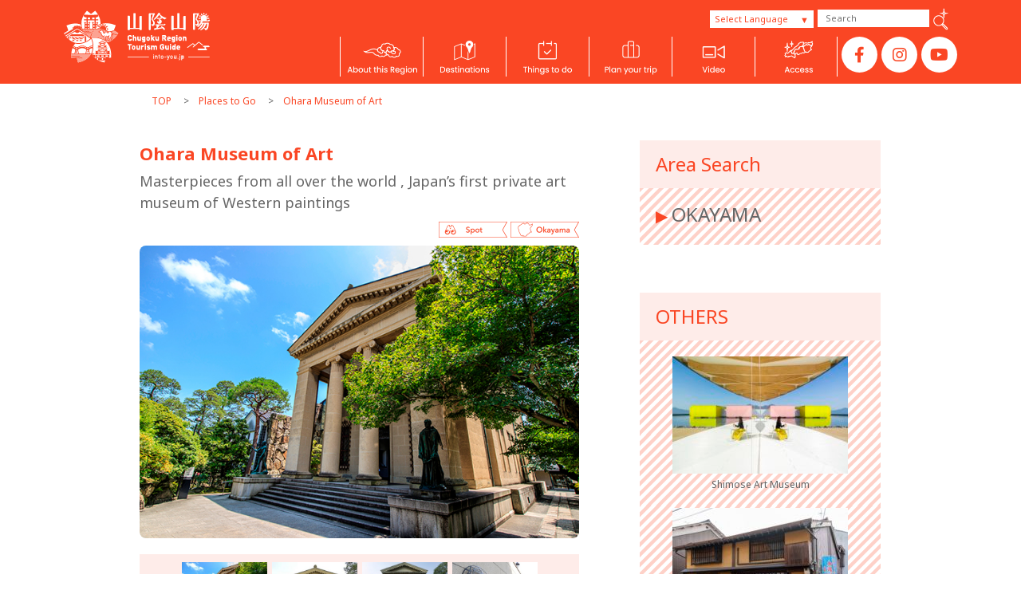

--- FILE ---
content_type: text/html; charset=UTF-8
request_url: https://www.into-you.jp/en/places/1149/
body_size: 8905
content:
<!doctype html>
<html lang="en">
<head>
    <meta charset="utf-8">
    <title>Ohara Museum of Art &#8211; Chugoku Region Tourism Guide</title>
    <meta property="og:type" content="article">
<meta property="og:image" content="https://www.into-you.jp/wp-content/uploads/2016/10/oohara001.jpg">
<meta property="og:url" content="https://www.into-you.jp/en/places/1149/">
    <meta property="og:description" content="Lots of information on the Chugoku Region - Tottori, Shimane, Okayama, Hiroshima and Yamaguchi - s+Print_Areaspots, souvenirs and presents, hot springs, food, culture, and events. Designed to enhance your enjoyment when you come to the San’in and Sanyo (Setouchi) areas.">
    <meta property="og:title" content="Ohara Museum of Art &#8211; Chugoku Region Tourism Guide">
    <meta property="og:site_name" content="Chugoku Region Tourism Guide">
    <meta property="og:locale" content="en_US" />
    <meta property="fb:app_id" content="158545194755203" />
    <!-- /OGP -->
    <!-- Google Tag Manager -->
    <script>(function(w,d,s,l,i){w[l]=w[l]||[];w[l].push({'gtm.start':
    new Date().getTime(),event:'gtm.js'});var f=d.getElementsByTagName(s)[0],
    j=d.createElement(s),dl=l!='dataLayer'?'&l='+l:'';j.async=true;j.src=
    'https://www.googletagmanager.com/gtm.js?id='+i+dl;f.parentNode.insertBefore(j,f);
    })(window,document,'script','dataLayer','GTM-M9MSBGZ');</script>
    <!-- End Google Tag Manager -->

    <meta name='robots' content='max-image-preview:large' />
<link rel='dns-prefetch' href='//s.w.org' />
		<script type="text/javascript">
			window._wpemojiSettings = {"baseUrl":"https:\/\/s.w.org\/images\/core\/emoji\/13.0.1\/72x72\/","ext":".png","svgUrl":"https:\/\/s.w.org\/images\/core\/emoji\/13.0.1\/svg\/","svgExt":".svg","source":{"concatemoji":"https:\/\/www.into-you.jp\/wp-includes\/js\/wp-emoji-release.min.js?ver=5.7"}};
			!function(e,a,t){var n,r,o,i=a.createElement("canvas"),p=i.getContext&&i.getContext("2d");function s(e,t){var a=String.fromCharCode;p.clearRect(0,0,i.width,i.height),p.fillText(a.apply(this,e),0,0);e=i.toDataURL();return p.clearRect(0,0,i.width,i.height),p.fillText(a.apply(this,t),0,0),e===i.toDataURL()}function c(e){var t=a.createElement("script");t.src=e,t.defer=t.type="text/javascript",a.getElementsByTagName("head")[0].appendChild(t)}for(o=Array("flag","emoji"),t.supports={everything:!0,everythingExceptFlag:!0},r=0;r<o.length;r++)t.supports[o[r]]=function(e){if(!p||!p.fillText)return!1;switch(p.textBaseline="top",p.font="600 32px Arial",e){case"flag":return s([127987,65039,8205,9895,65039],[127987,65039,8203,9895,65039])?!1:!s([55356,56826,55356,56819],[55356,56826,8203,55356,56819])&&!s([55356,57332,56128,56423,56128,56418,56128,56421,56128,56430,56128,56423,56128,56447],[55356,57332,8203,56128,56423,8203,56128,56418,8203,56128,56421,8203,56128,56430,8203,56128,56423,8203,56128,56447]);case"emoji":return!s([55357,56424,8205,55356,57212],[55357,56424,8203,55356,57212])}return!1}(o[r]),t.supports.everything=t.supports.everything&&t.supports[o[r]],"flag"!==o[r]&&(t.supports.everythingExceptFlag=t.supports.everythingExceptFlag&&t.supports[o[r]]);t.supports.everythingExceptFlag=t.supports.everythingExceptFlag&&!t.supports.flag,t.DOMReady=!1,t.readyCallback=function(){t.DOMReady=!0},t.supports.everything||(n=function(){t.readyCallback()},a.addEventListener?(a.addEventListener("DOMContentLoaded",n,!1),e.addEventListener("load",n,!1)):(e.attachEvent("onload",n),a.attachEvent("onreadystatechange",function(){"complete"===a.readyState&&t.readyCallback()})),(n=t.source||{}).concatemoji?c(n.concatemoji):n.wpemoji&&n.twemoji&&(c(n.twemoji),c(n.wpemoji)))}(window,document,window._wpemojiSettings);
		</script>
		<style type="text/css">
img.wp-smiley,
img.emoji {
	display: inline !important;
	border: none !important;
	box-shadow: none !important;
	height: 1em !important;
	width: 1em !important;
	margin: 0 .07em !important;
	vertical-align: -0.1em !important;
	background: none !important;
	padding: 0 !important;
}
</style>
	<link rel='stylesheet' id='wp-block-library-css'  href='https://www.into-you.jp/wp-includes/css/dist/block-library/style.min.css?ver=5.7' type='text/css' media='all' />
<link rel='stylesheet' id='bbp-default-css'  href='https://www.into-you.jp/wp-content/plugins/bbpress/templates/default/css/bbpress.css?ver=2.5.14-6684' type='text/css' media='screen' />
<link rel='stylesheet' id='wp-pagenavi-css'  href='https://www.into-you.jp/wp-content/plugins/wp-pagenavi/pagenavi-css.css?ver=2.70' type='text/css' media='all' />
<link rel='stylesheet' id='dashicons-css'  href='https://www.into-you.jp/wp-includes/css/dashicons.min.css?ver=5.7' type='text/css' media='all' />
<script type='text/javascript' src='https://www.into-you.jp/wp-includes/js/jquery/jquery.min.js?ver=3.5.1' id='jquery-core-js'></script>
<script type='text/javascript' src='https://www.into-you.jp/wp-includes/js/jquery/jquery-migrate.min.js?ver=3.3.2' id='jquery-migrate-js'></script>
<link rel="https://api.w.org/" href="https://www.into-you.jp/wp-json/" /><link rel="canonical" href="https://www.into-you.jp/en/places/1149/" />
<link rel='shortlink' href='https://www.into-you.jp/?p=1149' />
<link rel="alternate" type="application/json+oembed" href="https://www.into-you.jp/wp-json/oembed/1.0/embed?url=https%3A%2F%2Fwww.into-you.jp%2Fen%2Fplaces%2F1149%2F" />
<link rel="alternate" type="text/xml+oembed" href="https://www.into-you.jp/wp-json/oembed/1.0/embed?url=https%3A%2F%2Fwww.into-you.jp%2Fen%2Fplaces%2F1149%2F&#038;format=xml" />
<link rel="alternate" href="https://www.into-you.jp/places/662/" hreflang="ja" />
<link rel="alternate" href="https://www.into-you.jp/en/places/1149/" hreflang="en" />
<link rel="alternate" href="https://www.into-you.jp/th/places/879/" hreflang="th" />
<link rel="alternate" href="https://www.into-you.jp/zh/places/1733/" hreflang="zh-TW" />
<link rel="alternate" href="https://www.into-you.jp/cn/places/12795/" hreflang="zh-CN" />
<link rel="icon" href="https://www.into-you.jp/wp-content/uploads/2018/08/cropped-favicon-32x32.png" sizes="32x32" />
<link rel="icon" href="https://www.into-you.jp/wp-content/uploads/2018/08/cropped-favicon-192x192.png" sizes="192x192" />
<link rel="apple-touch-icon" href="https://www.into-you.jp/wp-content/uploads/2018/08/cropped-favicon-180x180.png" />
<meta name="msapplication-TileImage" content="https://www.into-you.jp/wp-content/uploads/2018/08/cropped-favicon-270x270.png" />

    <meta name="description" content="Lots of information on the Chugoku Region - Tottori, Shimane, Okayama, Hiroshima and Yamaguchi - s+Print_Areaspots, souvenirs and presents, hot springs, food, culture, and events. Designed to enhance your enjoyment when you come to the San’in and Sanyo (Setouchi) areas." />
    <meta name="format-detection" content="telephone=no">
    <link rel="shortcut icon" href="https://www.into-you.jp/favicon.ico" />

    <link rel='stylesheet' id='font-awesome-style-css'  href='https://maxcdn.bootstrapcdn.com/font-awesome/4.3.0/css/font-awesome.min.css' type='text/css' media='all' />
    <link rel="stylesheet" href="https://www.into-you.jp/wp-content/themes/intoyou/assets/css/sanitize.css">
    <link rel="stylesheet" href="https://www.into-you.jp/wp-content/themes/intoyou/assets/css/style.css?20210528191950">
    <link rel="stylesheet" type="text/css" href="https://www.into-you.jp/wp-content/themes/intoyou/assets/css/slick.css"/>
    <link rel="stylesheet" type="text/css" href="https://www.into-you.jp/wp-content/themes/intoyou/assets/css/slick-theme.css"/>
    <link rel="stylesheet" type="text/css" href="https://www.into-you.jp/wp-content/themes/intoyou/assets/css/jquery.bxslider.css"/>

    <script src="https://ajax.googleapis.com/ajax/libs/jquery/1.12.3/jquery.min.js"></script>
    <script type="text/javascript" src="https://www.into-you.jp/wp-content/themes/intoyou/assets/js/slick.min.js"></script>
    <script src="https://cdnjs.cloudflare.com/ajax/libs/jQuery-rwdImageMaps/1.6/jquery.rwdImageMaps.min.js" integrity="sha512-eZB7hQa0bRlrKMQ2njpP0d/Klu6o30Gsr8e5FUCjUT3fSlnVkm/1J14n58BuwgaMuObrGb7SvUfQuF8qFsPU4g==" crossorigin="anonymous"></script>
    </script>
    <link rel="stylesheet" href="https://www.into-you.jp/wp-content/themes/intoyou/assets/css/fontawesome.css">
    <link rel="stylesheet" href="https://cdnjs.cloudflare.com/ajax/libs/three-dots/0.2.1/three-dots.min.css" integrity="sha512-dWmVYu6HOa5uQf4SwTAGU1i0G9oOEDKX2+8ZOcown+l6dmFstrnv2ucyCnuVs3XmSIZzz976nGNNNg/CIska0A==" crossorigin="anonymous" referrerpolicy="no-referrer" />
    <link rel="stylesheet" href="https://www.into-you.jp/wp-content/themes/intoyou/assets/css/top_style.css?202412131847">
</head>

<body>
    <!-- Google Tag Manager (noscript) -->
    <noscript><iframe src="https://www.googletagmanager.com/ns.html?id=GTM-M9MSBGZ"
    height="0" width="0" style="display:none;visibility:hidden"></iframe></noscript>
    <!-- End Google Tag Manager (noscript) -->
    <div id="fb-root"></div>
    <script async defer crossorigin="anonymous" src="https://connect.facebook.net/ja_JP/sdk.js#xfbml=1&version=v5.0&appId=158545194755203&autoLogAppEvents=1"></script>
    <div class="overlay"></div>

                    <div id="spGNavi" class="sp-navi-wrap pc-none">
        <button for="spmenutgl" id="spMenuBtn" class="btn btn-sp">
            <span class="bar"></span>
            <span class="bar"></span>
            <span class="bar"></span>
        </button>
        <nav class="sp-navi">
            <ul id="sp_gnavi">
                <li class="snavi1"><a href="https://www.into-you.jp/en"><img src="https://www.into-you.jp/wp-content/themes/intoyou/assets/images/common/logo.png" srcset="https://www.into-you.jp/wp-content/themes/intoyou/assets/images/common/logo.png 1x, https://www.into-you.jp/wp-content/themes/intoyou/assets/images/common/logo@2x.png 2x, https://www.into-you.jp/wp-content/themes/intoyou/assets/images/common/logo@3x.png 3x" alt="INTO YOU"></a></li>
                <li><a href="https://www.into-you.jp/en/">TOP</a></li>
                <li>
                    <a href="" class="btn">Destinations<p class="accordion_icon"><span></span><span></span></p></a>
                    <ul class="op-box">
                        <li><a href="https://www.into-you.jp/en/places/?area=search&pref=tottori">Tottori</a></li>
                        <li><a href="https://www.into-you.jp/en/places/?area=search&pref=shimane">Shimane</a></li>
                        <li><a href="https://www.into-you.jp/en/places/?area=search&pref=okayama">Okayama</a></li>
                        <li><a href="https://www.into-you.jp/en/places/?area=search&pref=hiroshima">Hiroshima</a></li>
                        <li><a href="https://www.into-you.jp/en/places/?area=search&pref=yamaguchi">Yamaguchi</a></li>
                    </ul>
                </li>
                <li>
                    <a href="" class="btn">Things to do<p class="accordion_icon"><span></span><span></span></p></a>
                    <ul class="op-box">
                        <li><a href="https://www.into-you.jp/en/places/?places_category=nature">Nature</a></li>
                        <li><a href="https://www.into-you.jp/en/places/?places_category=culture">Culture</a></li>
                        <li><a href="https://www.into-you.jp/en/places/?places_category=activity">Activity</a></li>
                        <li><a href="https://www.into-you.jp/en/points/1182/">Hot spring &amp;<br>Japanese hotel</a></li>
                        <li><a href="https://www.into-you.jp/en/places/?places_category=shopping">Shopping</a></li>
                        <li><a href="https://www.into-you.jp/en/places/?places_category=gourmet">Gourmet</a></li>
                        <li><a href="https://www.into-you.jp/en/places/?places_category=spot">Spot</a></li>
                        <li><a href="https://www.into-you.jp/en/events/">Event</a></li>
                    </ul>
                </li>
                <li>
                    <a href="" class="btn">Plan your trip<p class="accordion_icon"><span></span><span></span></p></a>
                    <ul class="op-box">
                        <li><a href="https://www.into-you.jp/en/drives/">By Car</a></li>
                        <li><a href="https://www.into-you.jp/en/visithiroshima-beyond/" target="_blank" ><span class="a_blank">By Bus</span></a></li>
                        <li><a href="https://www.into-you.jp/daj/en/" target="_blank"><span class="a_blank zero">By Japan<br>Railways(JR)</span></a></li>
                        <li><a href="https://www.into-you.jp/en/hotels/">Hotel</a></li>
                        <li><a href="https://www.into-you.jp/en/pamphlets/">Brochures</a></li>
                        <li><a href="https://www.into-you.jp/en/links/">Link</a></li>
                    </ul>
                </li>
                <li><a href="https://www.youtube.com/user/ChugokuNavi" target="_blank">Video</a></li>
                <li><a href="https://www.into-you.jp/en/about/">About This Region</a></li>
                <li><a href="https://www.into-you.jp/en/points/">Key Points About...</a></li>
                <li class="snavi9">

                    <select name="lang_select" id="lang_select">
                        <option value="">Select Language</option>
                        <option value="ja" lang="ja">日本語</option>
                        <option value="en" lang="en-US">English</option>
                        <option value="th" lang="th">ภาษาไทย</option>
                        <option value="zh" lang="zh-TW">中文繁體</option>
                        <option value="cn" lang="zh-CN">中文简体</option>
                        <option value="ko" lang="ko-KR">한국어</option>
                    </select>

                </li>
                <li class="snavi10">
                    <div>Search</div>
                    <form method="get" action="https://www.into-you.jp/en/" name="search_form_sp" onsubmit="return search($('#search_sp').val())">
                    <input type="text" id="search_sp" name="s" value="" placeholder="Search" />
                    <span class="hsearch2"><a href="javascript:search($('#search_sp').val());"><img src="https://www.into-you.jp/wp-content/themes/intoyou/assets/images/common/icon_search.png" alt=""></a></span>
                    </form>
                </li>
            </ul>
        </nav>
    </div>
    <div id="wrapper" class="top">

        <header id="header" class="content-wrap">
            <div class="w-1120">
                <div class="flex head_wrap">
                    <div class="col">
                        <h1><a href="https://www.into-you.jp/en"><img src="https://www.into-you.jp/wp-content/themes/intoyou/assets/images/common/logo.png" srcset="https://www.into-you.jp/wp-content/themes/intoyou/assets/images/common/logo.png 1x, https://www.into-you.jp/wp-content/themes/intoyou/assets/images/common/logo@2x.png 2x, https://www.into-you.jp/wp-content/themes/intoyou/assets/images/common/logo@3x.png 3x" alt="INTO YOU"></a></h1>
                    </div>
                    <div class="col sp-none">
                        <div class="flex-end">
                            <div id="hlang" class="sp-none">
                                <div><label class="screen-reader-text" for="lang_choice_polylang-2">Choose a language</label><select name="lang_choice_polylang-2" id="lang_choice_polylang-2">
	<option value="ja" lang="ja">日本語</option>
	<option value="en" lang="en-US" selected="selected">English</option>
	<option value="th" lang="th">ภาษาไทย</option>
	<option value="zh" lang="zh-TW">中文繁體</option>
	<option value="cn" lang="zh-CN">中文简体</option>
	<option value="ko" lang="ko-KR">한국어</option>

</select>

				<script type="text/javascript">
					//<![CDATA[
					var urls_polylang2 = {"ja":"https:\/\/www.into-you.jp\/places\/662\/","en":"https:\/\/www.into-you.jp\/en\/places\/1149\/","th":"https:\/\/www.into-you.jp\/th\/places\/879\/","zh":"https:\/\/www.into-you.jp\/zh\/places\/1733\/","cn":"https:\/\/www.into-you.jp\/cn\/places\/12795\/","ko":"https:\/\/www.into-you.jp\/ko\/"};
					document.getElementById( "lang_choice_polylang-2" ).onchange = function() {
						location.href = urls_polylang2[this.value];
					}
					//]]>
				</script></div>                                <span class="hsearch1" style="display:none;"><a href="javascript:;" id="switcher_btn"><img src="/wp/wp-content/themes/intoyou/assets/images/common/hsearch1.png" srcset="/wp/wp-content/themes/intoyou/assets/images/common/hsearch1.png 1x, /wp/wp-content/themes/intoyou/assets/images/common/hsearch1@2x.png 2x, /wp/wp-content/themes/intoyou/assets/images/common/hsearch1@3x.png 3x" alt=""></a></span>
                            </div>
                            <div id="hsearch" class="sp-none">
                                <form method="get" action="https://www.into-you.jp/en/" name="search_form" onsubmit="return search($('#search_pc').val())">
                                <input type="text" id="search_pc" name="s" value="" placeholder="Search" />
                                <span class="hsearch2"><a href="javascript:search($('#search_pc').val());"><img src="https://www.into-you.jp/wp-content/themes/intoyou/assets/images/common/hsearch2.png" srcset="https://www.into-you.jp/wp-content/themes/intoyou/assets/images/common/hsearch2.png 1x, https://www.into-you.jp/wp-content/themes/intoyou/assets/images/common/hsearch2@2x.png 2x, https://www.into-you.jp/wp-content/themes/intoyou/assets/images/common/hsearch2@3x.png 3x" alt=""></a></span>
                                </form>
                            </div>
                        </div>
                        <div class="flex">
                            <nav id="gnavi">
                            <ul>
                                <li class="gnavi1"><a href="https://www.into-you.jp/en/about/"><img src="https://www.into-you.jp/wp-content/themes/intoyou/assets/img/header/en/gnav01@2x.png" alt=""/></a></li>
                                <li class="gnavi2"> <img src="https://www.into-you.jp/wp-content/themes/intoyou/assets/img/header/en/gnav02@2x.png" alt=""/>
                                <div class="gnav_sub" id="gnavi2">
                                    <div class="w-1120">
                                    <div class="submenu_left">
                                        <p>Destinations</p>
                                        <div class="flex">
                                        <ul class="sub_nav_menu">
                                            <li><a href="https://www.into-you.jp/en/places/?area=search&pref=tottori">Tottori</a></li>
                                            <li><a href="https://www.into-you.jp/en/places/?area=search&pref=shimane">Shimane</a></li>
                                            <li><a href="https://www.into-you.jp/en/places/?area=search&pref=okayama">Okayama</a></li>
                                            <li><a href="https://www.into-you.jp/en/places/?area=search&pref=hiroshima">Hiroshima</a></li>
                                            <li><a href="https://www.into-you.jp/en/places/?area=search&pref=yamaguchi">Yamaguchi</a></li>
                                        </ul>
                                        </div>
                                    </div>
                                    <div class="submenu_right">
                                        <div class="flex">
                                        <div class="flex_area">
                                            <p class="area_title area_a">SAN'IN</p>
                                            <ul>
                                            <li><a href="https://www.into-you.jp/en/places/?area=search&pref=tottori"><img src="https://www.into-you.jp/wp-content/themes/intoyou/assets/img/header/en/gnavi2_subimg01.png" alt=""/></a></li>
                                            <li><a href="https://www.into-you.jp/en/places/?area=search&pref=shimane"><img src="https://www.into-you.jp/wp-content/themes/intoyou/assets/img/header/en/gnavi2_subimg02.png"  alt=""/></a></li>
                                            </ul>
                                        </div>
                                        <div class="flex_area">
                                            <p class="area_title area_b">SANYO</p>
                                            <ul>
                                            <li><a href="https://www.into-you.jp/en/places/?area=search&pref=okayama"><img src="https://www.into-you.jp/wp-content/themes/intoyou/assets/img/header/en/gnavi2_subimg03.png"  alt=""/></a></li>
                                            <li><a href="https://www.into-you.jp/en/places/?area=search&pref=hiroshima"><img src="https://www.into-you.jp/wp-content/themes/intoyou/assets/img/header/en/gnavi2_subimg04.png"  alt=""/></a></li>
                                            <li><a href="https://www.into-you.jp/en/places/?area=search&pref=yamaguchi"><img src="https://www.into-you.jp/wp-content/themes/intoyou/assets/img/header/en/gnavi2_subimg05.png"  alt=""/></a></li>
                                            </ul>
                                        </div>
                                        </div>
                                    </div>
                                    </div>
                                </div>
                                </li>
                                <li class="gnavi3"><img src="https://www.into-you.jp/wp-content/themes/intoyou/assets/img/header/en/gnav03@2x.png" alt=""/>
                                <div class="gnav_sub" id="gnavi3" >
                                    <div class="w-1120">
                                    <div class="submenu_left">
                                        <p>Things to do</p>
                                        <div class="flex">
                                        <ul class="sub_nav_menu">
                                            <li><a href="https://www.into-you.jp/en/places/?places_category=nature">Nature</a></li>
                                            <li><a href="https://www.into-you.jp/en/places/?places_category=culture">Culture</a></li>
                                            <li><a href="https://www.into-you.jp/en/places/?places_category=activity">Activity</a></li>
                                            <li><a href="https://www.into-you.jp/en/points/1182/">Hot spring &amp;<br>Japanese hotel</a></li>
                                        </ul>
                                        <ul class="sub_nav_menu">
                                            <li><a href="https://www.into-you.jp/en/places/?places_category=shopping">Shopping</a></li>
                                            <li><a href="https://www.into-you.jp/en/places/?places_category=gourmet">Gourmet</a></li>
                                            <li><a href="https://www.into-you.jp/en/places/?places_category=spot">Spot</a></li>
                                            <li><a href="https://www.into-you.jp/en/events/">Event</a></li>
                                        </ul>
                                        </div>
                                    </div>
                                    <div class="submenu_right">
                                        <ul>
                                        <li><a href="https://www.into-you.jp/en/places/?places_category=nature"><img src="https://www.into-you.jp/wp-content/themes/intoyou/assets/img/header/en/gnavi3_subimg01.png"  alt=""/></a></li>
                                        <li><a href="https://www.into-you.jp/en/places/?places_category=culture"><img src="https://www.into-you.jp/wp-content/themes/intoyou/assets/img/header/en/gnavi3_subimg02.png"  alt=""/></a></li>
                                        <li><a href="https://www.into-you.jp/en/places/?places_category=activity"><img src="https://www.into-you.jp/wp-content/themes/intoyou/assets/img/header/en/gnavi3_subimg03.png"  alt=""/></a></li>
                                        <li><a href="https://www.into-you.jp/en/points/1182/"><img src="https://www.into-you.jp/wp-content/themes/intoyou/assets/img/header/en/gnavi3_subimg04.png"  alt=""/></a></li>
                                        </ul>
                                        <ul>
                                        <li><a href="https://www.into-you.jp/en/places/?places_category=shopping"><img src="https://www.into-you.jp/wp-content/themes/intoyou/assets/img/header/en/gnavi3_subimg05.png" alt=""/></a></li>
                                        <li><a href="https://www.into-you.jp/en/places/?places_category=gourmet"><img src="https://www.into-you.jp/wp-content/themes/intoyou/assets/img/header/en/gnavi3_subimg06.png" alt=""/></a></li>
                                        <li><a href="https://www.into-you.jp/en/places/?places_category=spot"><img src="https://www.into-you.jp/wp-content/themes/intoyou/assets/img/header/en/gnavi3_subimg07.png" alt=""/></a></li>
                                        <li><a href="https://www.into-you.jp/en/events/"><img src="https://www.into-you.jp/wp-content/themes/intoyou/assets/img/header/en/gnavi3_subimg08.png" alt=""/></a></li>
                                        </ul>
                                    </div>
                                    </div>
                                </div>
                                </li>
                                <li class="gnavi4"> <img src="https://www.into-you.jp/wp-content/themes/intoyou/assets/img/header/en/gnav04@2x.png" alt=""/>
                                <div class="gnav_sub" id="gnavi4">
                                    <div class="w-1120">
                                    <div class="submenu_left">
                                        <p>Plan your trip</p>
                                        <div class="flex">
                                        <ul class="sub_nav_menu">
                                            <li><a href="https://www.into-you.jp/en/drives/">By Car</a></li>
                                            <li><a href="https://www.into-you.jp/en/visithiroshima-beyond/" target="_blank" ><span class="a_blank">By Bus</span></a></li>
                                            <li><a href="https://www.into-you.jp/daj/en/" target="_blank"><span class="a_blank zero">By Japan<br>Railways(JR)</span></a></li>
                                        </ul>
                                        <ul class="sub_nav_menu">
                                            <li><a href="https://www.into-you.jp/en/hotels/">Hotel</a></li>
                                            <li><a href="https://www.into-you.jp/en/pamphlets/">Brochures</a></li>
                                            <li><a href="https://www.into-you.jp/en/links/">Link</a></li>
                                        </ul>
                                        </div>
                                    </div>
                                    <div class="submenu_right">
                                        <ul>
                                        <li><a href="https://www.into-you.jp/en/drives/"><img src="https://www.into-you.jp/wp-content/themes/intoyou/assets/img/header/en/gnavi4_subimg01.png" alt=""/></a></li>
                                        <li><a href="https://www.into-you.jp/en/visithiroshima-beyond/" target="_blank"><img src="https://www.into-you.jp/wp-content/themes/intoyou/assets/img/header/en/gnavi4_subimg02.png" alt=""/></a></li>
                                        <li><a href="https://www.into-you.jp/daj/en/" target="_blank"><img src="https://www.into-you.jp/wp-content/themes/intoyou/assets/img/header/en/gnavi4_subimg03.png" alt=""/></a></li>
                                        <li><a href="https://www.into-you.jp/en/hotels/"><img src="https://www.into-you.jp/wp-content/themes/intoyou/assets/img/header/en/gnavi4_subimg04.png" alt=""/></a></li>
                                        <li><a href="https://www.into-you.jp/en/pamphlets/"><img src="https://www.into-you.jp/wp-content/themes/intoyou/assets/img/header/en/gnavi4_subimg05.png" alt=""/></a></li>
                                        </ul>
                                    </div>
                                    </div>
                                </div>
                                </li>
                                <li class="gnavi5"><a href="https://www.youtube.com/user/ChugokuNavi" target="_blank"><img src="https://www.into-you.jp/wp-content/themes/intoyou/assets/img/header/en/gnav05@2x.png" alt=""/></a></li>
                                <li class="gnavi6"><a href="https://www.into-you.jp/en/access/"><img src="https://www.into-you.jp/wp-content/themes/intoyou/assets/img/header/en/gnav06@2x.png" alt=""/></a></li>
                                <li>
                                <nav id="sns" class="sp-none">
                                    <ul class="sns-btn">
                                    <li><a class="sns_btn" href="https://www.facebook.com/Intoyou.WestJapan/" target="_blank" ><i class="fab fa-facebook-f" aria-hidden="true"></i></a></li>
                                    <li><a class="sns_btn" href="https://www.instagram.com/intoyou.westjapan/" target="_blank"><i class="fab fa-instagram" aria-hidden="true"></i></a></li>
                                    <li><a class="sns_btn" href="https://www.youtube.com/user/ChugokuNavi" target="_blank" ><i class="fab fa-youtube" aria-hidden="true"></i></a> </li>
                                    </ul>
                                </nav>
                                </li>
                            </ul>
                            </nav>
                        </div>
                    </div>
                </div>
            </div>
        </header>

	
		<div id="PLACES">

	        <main id="main">

	        	<nav id="bread">
					<ul class="inner">
						<li><a href="https://www.into-you.jp/en">TOP</a></li>
						<li><a href="https://www.into-you.jp/en/places/">Places to Go</a></li>
						<li>Ohara Museum of Art</li>
					</ul>
				</nav>

				<div id="wrapper">

					<div id="contents">


	                    <div class="in_blk">
					        <h2 class="title">Ohara Museum of Art</h2>
					        <div class="lead">Masterpieces from all over the world , Japan’s first private art museum of Western paintings</div>
							<div class="category">
										                            <a href="https://www.into-you.jp/en/places/?places_category=spot"><img src="https://www.into-you.jp/wp-content/uploads/2016/10/icon1.png" alt="Spot" /></a>
		                        										                            <a href="https://www.into-you.jp/en/places/?pref=okayama"><img src="https://www.into-you.jp/wp-content/uploads/2016/10/pref3.png" alt="OKAYAMA" /></a>
		                        							</div>

					        					        <section id="topban">
						        <div class="slider slider-for">
						        							        																	                		<div><img src="https://www.into-you.jp/wp-content/uploads/2016/10/oohara001.jpg" alt=""></div>
					                						                						        																	                		<div><img src="https://www.into-you.jp/wp-content/uploads/2016/10/ooharabijyutsukan02_M.jpg" alt=""></div>
					                						                						        																	                		<div><img src="https://www.into-you.jp/wp-content/uploads/2016/10/ooharabijyutsukan01_T.jpg" alt=""></div>
					                						                						        																	                		<div><img src="https://www.into-you.jp/wp-content/uploads/2016/10/ooharabijyutsukan03_M.jpg" alt=""></div>
					                						                						        </div>
						        <div class="slider slider-nav">
						        							        																	                		<div style="background-image: url(https://www.into-you.jp/wp-content/uploads/2016/10/oohara001-293x181.jpg);"><img src="https://www.into-you.jp/wp-content/uploads/2016/10/oohara001-293x181.jpg" alt=""></div>
					                						                						        																	                		<div style="background-image: url(https://www.into-you.jp/wp-content/uploads/2016/10/ooharabijyutsukan02_M-293x181.jpg);"><img src="https://www.into-you.jp/wp-content/uploads/2016/10/ooharabijyutsukan02_M-293x181.jpg" alt=""></div>
					                						                						        																	                		<div style="background-image: url(https://www.into-you.jp/wp-content/uploads/2016/10/ooharabijyutsukan01_T-293x181.jpg);"><img src="https://www.into-you.jp/wp-content/uploads/2016/10/ooharabijyutsukan01_T-293x181.jpg" alt=""></div>
					                						                						        																	                		<div style="background-image: url(https://www.into-you.jp/wp-content/uploads/2016/10/ooharabijyutsukan03_M-293x181.jpg);"><img src="https://www.into-you.jp/wp-content/uploads/2016/10/ooharabijyutsukan03_M-293x181.jpg" alt=""></div>
					                						                						        </div>
						    </section>
						    <script>
						    	$(function(){
						    		$('.slider-for').slick({
						                slidesToShow: 1,
						                slidesToScroll: 1,
						                arrows: false,
						                fade: true,
						                centerMode: true,
						                centerPadding: 0,
						                asNavFor: '.slider-nav',
						                adaptiveHeight: true
							        });
							        $('.slider-nav').slick({
						                slidesToShow: 4,
						                slidesToScroll: 1,
						                asNavFor: '.slider-for',
						                dots: false,
						                centerMode: false,
						                focusOnSelect: true
							        });

					                $(".slider-nav div.slick-slide").matchHeight();
				                	$.fn.matchHeight._afterUpdate = function(event, groups) {
				                		//$('.slider-nav div.slick-slide img').hide();
 									};
						    	});
						    </script>
						    
						    <div class="text"><p>The museum was founded in 1930, houses masterpieces of El Greco, Gauguin, Monet and other great painters. The other feature is a wide range of exibites, from Japanese ceramics and crafts to a collection of oriental artworks. Concerts are held several times a year to give us an opportunity to enjoy a haramony of music and art.</p>
<p>Admission<br />
Adults- 1,300 yen, University students-800 yen, Elementary, Junior High, High school students- 500 yen</p>
</div>

						    
						</div>

						<section id="shop_info" class="blk">
				        	<h2><div class="inner"><span>Information</span></div></h2>

	                    	<div class="in_blk">
	                    		<div class="row"><span>ADDRESS:</span>1-1-15 Chuo, Kurashiki, Okayama Prefecture</div>	                    		<div class="row"><span>TEL:</span>086-422-0005</div>	                    		<div class="row"><span>OPEN:</span>9:00～17:00</div>	                    		<div class="row"><span>CLOSED:</span>Monday(open on public holidays) </div>	                    		<div class="row"><span>URL:</span><a href="http://www.ohara.or.jp/201001/jp/index.html" target="_blank">http://www.ohara.or.jp/201001/jp/index.html</a></div> 	                    			                    			                    		<div class="row">
	                    			<div class="acf-map">
                                        <iframe src="https://www.google.com/maps/embed?pb=!1m18!1m12!1m3!1d3284.318204510212!2d133.76843441502783!3d34.596114296320515!2m3!1f0!2f0!3f0!3m2!1i1024!2i768!4f13.1!3m3!1m2!1s0x3551564795c55555%3A0x9d856c41e7f6e3d1!2z5aSn5Y6f576O6KGT6aSo!5e0!3m2!1sja!2sjp!4v1548142936659" width="600" height="450" frameborder="0" style="border:0" allowfullscreen></iframe>                                    </div>
	                    		</div>
	                    			                    		<div class="row">
	                    						                            <a href="https://www.into-you.jp/en/places/?places_category=spot"><img src="https://www.into-you.jp/wp-content/uploads/2016/10/icon1.png" alt="Spot" /></a>
			                        												                            <a href="https://www.into-you.jp/en/places/?pref=okayama"><img src="https://www.into-you.jp/wp-content/uploads/2016/10/pref3.png" alt="OKAYAMA" /></a>
			                        	                    		</div>
	                    	</div>
				        </section>

				        
			    	</div>

			    	<div id="sidebar">
			    					    		<section id="area_search" class="blk">
			    			<div class="title">Area Search</div>
			    			<div class="body">
			    						                            <div class="list"><span>▶︎</span><a href="https://www.into-you.jp/en/places/?pref=okayama">OKAYAMA</a></div>
		                        			    			</div>
			    		</section>
			    		                        			    		<section id="others" class="blk">
			    			<div class="title">OTHERS</div>
			    			<div class="body">
			    								    			<div class="list">
				    				<a href="https://www.into-you.jp/en/places/14650/">
					    				<div class="img">
					    							                                        <img width="220" height="147" src="https://www.into-you.jp/wp-content/uploads/2024/12/e46977838a5690bd91b929c8e7930ce7-1-220x147.jpg" class="attachment-points_thumb size-points_thumb wp-post-image" alt="" loading="lazy" srcset="https://www.into-you.jp/wp-content/uploads/2024/12/e46977838a5690bd91b929c8e7930ce7-1-220x147.jpg 220w, https://www.into-you.jp/wp-content/uploads/2024/12/e46977838a5690bd91b929c8e7930ce7-1-300x200.jpg 300w, https://www.into-you.jp/wp-content/uploads/2024/12/e46977838a5690bd91b929c8e7930ce7-1-180x120.jpg 180w, https://www.into-you.jp/wp-content/uploads/2024/12/e46977838a5690bd91b929c8e7930ce7-1.jpg 630w" sizes="(max-width: 220px) 100vw, 220px" />		                                    				    					</div>
					    				<div class="name">Shimose Art Museum</div>
				    				</a>
				    			</div>
				    							    			<div class="list">
				    				<a href="https://www.into-you.jp/en/places/14409/">
					    				<div class="img">
					    							                                        <img width="220" height="147" src="https://www.into-you.jp/wp-content/uploads/2024/01/yonago-220x147.jpg" class="attachment-points_thumb size-points_thumb wp-post-image" alt="" loading="lazy" srcset="https://www.into-you.jp/wp-content/uploads/2024/01/yonago-220x147.jpg 220w, https://www.into-you.jp/wp-content/uploads/2024/01/yonago-300x200.jpg 300w, https://www.into-you.jp/wp-content/uploads/2024/01/yonago-180x120.jpg 180w, https://www.into-you.jp/wp-content/uploads/2024/01/yonago.jpg 630w" sizes="(max-width: 220px) 100vw, 220px" />		                                    				    					</div>
					    				<div class="name">Yonago City Tourist Information Center</div>
				    				</a>
				    			</div>
				    							    			<div class="list">
				    				<a href="https://www.into-you.jp/en/places/14189/">
					    				<div class="img">
					    							                                        <img width="220" height="147" src="https://www.into-you.jp/wp-content/uploads/2023/04/shiminto1-220x147.jpg" class="attachment-points_thumb size-points_thumb wp-post-image" alt="" loading="lazy" srcset="https://www.into-you.jp/wp-content/uploads/2023/04/shiminto1-220x147.jpg 220w, https://www.into-you.jp/wp-content/uploads/2023/04/shiminto1-300x200.jpg 300w, https://www.into-you.jp/wp-content/uploads/2023/04/shiminto1-180x120.jpg 180w, https://www.into-you.jp/wp-content/uploads/2023/04/shiminto1.jpg 630w" sizes="(max-width: 220px) 100vw, 220px" />		                                    				    					</div>
					    				<div class="name">HIROSHIMA GATE PARK</div>
				    				</a>
				    			</div>
				    						    			</div>
			    		</section>
			    					    	</div>

		    	</div>

	        </main>

	    </div>

	
        <footer>
        <div class="w-1120">
            <div class="area">
            <div class="info">
                <div class="logo"><a href="https://www.into-you.jp/en/"><img src="https://www.into-you.jp/wp-content/themes/intoyou/assets/images/common/logo.png" alt="INTO YOU" /></a></div>
                <ul class="footer-sns  sns-btn">
                <li> <a class="sns_btn" href="https://www.facebook.com/Intoyou.WestJapan/" target="_blank" ><i class="fab fa-facebook-f" aria-hidden="true"></i></a></li>
                <li><a class="sns_btn" href="https://www.instagram.com/intoyou.westjapan/" target="_blank"><i class="fab fa-instagram" aria-hidden="true"></i></a></li>
                <li><a class="sns_btn" href="https://www.youtube.com/user/ChugokuNavi" target="_blank" ><i class="fab fa-youtube" aria-hidden="true"></i></a> </li>
                </ul>
            </div>
            <ul class="nav">
                            <li><a class="js-aco">Destinations</a>
                <ul class="nav-child">
                    <li><a href="https://www.into-you.jp/en/places/?area=search&pref=tottori">Tottori</a></li>
                    <li><a href="https://www.into-you.jp/en/places/?area=search&pref=shimane">Shimane</a></li>
                    <li><a href="https://www.into-you.jp/en/places/?area=search&pref=okayama">Okayama</a></li>
                    <li><a href="https://www.into-you.jp/en/places/?area=search&pref=hiroshima">Hiroshima</a></li>
                    <li><a href="https://www.into-you.jp/en/places/?area=search&pref=yamaguchi">Yamaguchi</a></li>
                </ul>
                </li>
                <li> <a class="js-aco">Things to do</a>
                <ul class="nav-child">
                    <li><a href="https://www.into-you.jp/en/places/?places_category=nature">Nature</a></li>
                    <li><a href="https://www.into-you.jp/en/places/?places_category=culture">Culture</a></li>
                    <li><a href="https://www.into-you.jp/en/places/?places_category=activity">Activity</a></li>
                    <li><a href="https://www.into-you.jp/en/points/1182/">Hot spring &amp;<br>Japanese hotel</a></li>
                    <li><a href="https://www.into-you.jp/en/places/?places_category=shopping">Shopping</a></li>
                    <li><a href="https://www.into-you.jp/en/places/?places_category=gourmet">Gourmet</a></li>
                    <li><a href="https://www.into-you.jp/en/places/?places_category=spot">Spot</a></li>
                    <li><a href="https://www.into-you.jp/en/events/">Event</a></li>
                </ul>
                </li>
                <li> <a class="js-aco">Plan your trip</a>
                <ul class="nav-child">
                    <li><a href="https://www.into-you.jp/en/drives/">By Car</a></li>
                    <li><a href="https://www.into-you.jp/en/visithiroshima-beyond/" target="_blank" >By Bus</a></li>
                    <li><a href="https://www.into-you.jp/daj/en/" target="_blank">By Japan Railways(JR)</a></li>
                    <li><a href="https://www.into-you.jp/en/hotels/">Hotel</a></li>
                    <li><a href="https://www.into-you.jp/en/pamphlets/">Brochures</a></li>
                    <li><a href="https://www.into-you.jp/en/links/">Link</a></li>
                </ul>
                </li>
                <li>
                <ul class="nav-list">
                    <li><a href="https://www.youtube.com/user/ChugokuNavi" target="_blank">Video</a></li>
                    <li><a href="https://www.into-you.jp/en/about/">About this region</a></li>
                    <li><a href="https://www.into-you.jp/en/points/">Key Points About...</a></li>
                                    </ul>
                </li>
            </ul>
            </div>
            <div class="bottom">
            <div class="bottom_logo"><img src="https://www.into-you.jp/wp-content/themes/intoyou/assets/images/common/footer_logo.png" alt=""></div>
            <div class="bottom_txt">
                <p>
                                        <a href="https://www.into-you.jp/en/privacy/">Terms of use</a>
                </p>
                <small class="copyright">Copyright ©2016 Chugoku Transport &amp; Tourism Bureau, Chugoku Regional Tourism Promotion Association</small> </div>
            </div>
        </div>
        
        </footer>
	    <div id="pagetop"><a href="#"><img src="https://www.into-you.jp/wp-content/themes/intoyou/assets/img/header/pagetop.png"  alt=""/></a></div>

    </div>

    <script type="text/javascript" src="https://www.into-you.jp/wp-content/themes/intoyou/assets/js/select.js"></script>
    <script type="text/javascript" src="https://www.into-you.jp/wp-content/themes/intoyou/assets/js/custom.js"></script>
    <script type="text/javascript" src="https://www.into-you.jp/wp-content/themes/intoyou/assets/js/jquery.matchHeight.js"></script>
    <script type="text/javascript" src="https://www.into-you.jp/wp-content/themes/intoyou/assets/js/instafeed.js"></script>
    <script type="text/javascript" src="https://www.into-you.jp/wp-content/themes/intoyou/assets/js/jquery.bxslider.min.js"></script>
    <script>
        function search(keyword) {
            location.href = "https://www.into-you.jp/en/search/" + encodeURI(keyword);
            return false;
        }
    </script>
    <script type='text/javascript' src='https://www.into-you.jp/wp-content/plugins/bbpress/templates/default/js/editor.js?ver=2.5.14-6684' id='bbpress-editor-js'></script>
<script type='text/javascript' src='https://www.into-you.jp/wp-includes/js/wp-embed.min.js?ver=5.7' id='wp-embed-js'></script>
</body>
</html>

--- FILE ---
content_type: text/css
request_url: https://www.into-you.jp/wp-content/themes/intoyou/assets/css/sanitize.css
body_size: 724
content:
:root {
	-ms-overflow-style: -ms-autohiding-scrollbar;
	overflow-y: scroll;
	-webkit-text-size-adjust: 100%;
	-ms-text-size-adjust: 100%;
	text-size-adjust: 100%;
}

audio:not([controls]) {
	display: none;
}

details {
	display: block;
}

input[type="number"] {
	width: auto;
}

input[type="search"] {
	-webkit-appearance: textfield;
}

input[type="search"]::-webkit-search-cancel-button,
input[type="search"]::-webkit-search-decoration {
	-webkit-appearance: none;
}

main {
	display: block;
}

summary {
	display: block;
}

pre {
	overflow: auto;
}

progress {
	display: inline-block;
}

small {
	font-size: 75%;
}

template {
	display: none;
}

textarea {
	overflow: auto;
}
[hidden] {
	display: none;
}
[unselectable] {
	-webkit-user-select: none;
	-moz-user-select: none;
	-ms-user-select: none;
	user-select: none;
}

*,
	::before,
	::after {
	box-sizing: inherit;
}

* {
	font-size: inherit;
	line-height: inherit;
}

::before,
::after {
	text-decoration: inherit;
	vertical-align: inherit;
}

*,
::before,
::after {
	border-style: solid;
	border-width: 0;
}

* {
	margin: 0;
	padding: 0;
}

:root {
	box-sizing: border-box;
	cursor: default;
	font: 16px/1.5 sans-serif;
	text-rendering: optimizeLegibility;
}

html {
	background-color: #fff;
}

a {
	text-decoration: none;
}

audio, canvas, iframe, img, svg, video {
	vertical-align: middle;
}

button, input, select, textarea {
	background-color: transparent;
}

button, input, select, textarea {
	color: inherit;
	font-family: inherit;
	font-style: inherit;
	font-weight: inherit;
}

button, input, select, textarea {
	min-height: 1.5em;
}

code, kbd, pre, samp {
	font-family: monospace, monospace;
}

nav ol, nav ul {
	list-style: none;
}

table {
	border-collapse: collapse;
	border-spacing: 0;
}

textarea {
	resize: vertical;
}

@media screen {
	[hidden~="screen"] {
		display: inherit;
	}
	[hidden~="screen"]:not(:active):not(:focus):not(:target) {
		clip: rect(0 0 0 0) !important;
		position: absolute !important;
	}
}


--- FILE ---
content_type: text/css
request_url: https://www.into-you.jp/wp-content/themes/intoyou/assets/css/top_style.css?202412131847
body_size: 6623
content:
@charset "utf-8";
#TOP {
  padding-top: 0;
  font-size: 62.5%;
  line-height: 1;
}
video {
  width: 100%;
}
/* html {
  font-size: 62.5%;
  line-height: 1;
}
:root {
  font: 62.5% / 1 sans-serif;
}
ul {
  list-style: none;
} */
#wrapper.top {
  font-family: "Poppins", "ヒラギノ角ゴ ProN W3", "Hiragino Kaku Gothic ProN", "メイリオ", Meiryo, "ＭＳ Ｐゴシック", "MS PGothic", Roboto, "Noto Sans SC", "PingFang SC", "Hiragino Sans GB", "Microsoft YaHei", "Droid Sans", sans-serif;
}
.w-full {
  max-width: 100%;
  width: 100%;
  padding: 0;
  margin: 0;
  box-sizing: border-box;
}
.w-1425 {
  max-width: 1465px;
  width: 100%;
  padding: 0 20px;
  margin: 0 auto;
  box-sizing: border-box;
}
.w-1120 {
  max-width: 1160px;
  width: 100%;
  padding: 0 20px;
  margin: 0 auto;
  box-sizing: border-box;
}
.w-900 {
  max-width: 940px;
  width: 100%;
  padding: 0 20px;
  margin: 0 auto;
  box-sizing: border-box;
}
.a_blank::after {
  content: "\f35d";
  font-family: "Font Awesome 5 Free";
  font-weight: 900;
  font-size: 0.8em;
  position: absolute;
  top: 0;
  right: -1.6em;
}
.a_blank.zero::after {
  right: -17px;
}
/** ヘッダー
********************************************/
header#header {
  padding: 0;
}
header#header .flex-end {
  position: relative;
}
header#header .flex {
  display: flex;
  justify-content: space-between;
}
header#header .flex-end {
  height: 28px;
}
header#header h1 {
  padding-top: 13px;
}
.col.sp-none {
  padding: 8px 0 9px;
}
#hsearch {
  top: 2px;
}
#hlang {
  top: 4px;
}
#gnavi ul {
  letter-spacing: unset;
  display: flex;
}
#gnavi {
  margin-top: 10px;
  display: flex;
}
#gnavi li {
  width: inherit;
}
#gnavi > ul > li:nth-child(1),
#gnavi > ul > li:nth-child(2),
#gnavi > ul > li:nth-child(3),
#gnavi > ul > li:nth-child(4),
#gnavi > ul > li:nth-child(5),
#gnavi > ul > li:nth-child(6) {
  width: 104px;
}
#gnavi li a.sns_btn {
  display: block;
  background: #fff;
  height: 45px;
  width: 45px;
  border-radius: 50%;
  text-align: center;
}
#gnavi li a, #gnavi li:first-child a {
  border: none;
}
#gnavi li:hover {
  cursor: pointer;
}
#gnavi li:hover > .gnav_sub {
  height: 250px;
  overflow: visible;
}
#gnavi li:hover > .gnav_sub:before {
  content: "▲";
  position: absolute;
  left: 50%;
  top: -18px;
  font-size: 30px;
  color: #fff;
}
#gnavi li:nth-child(2):hover > .gnav_sub:before {
  margin-left: -71px;
}
#gnavi li:nth-child(3):hover > .gnav_sub:before {
  margin-left: 32px;
}
#gnavi li:nth-child(4):hover > .gnav_sub:before {
  margin-left: 135px;
}
span.a_blank {
  display: inline-block !important;
  position: relative !important;
}
.gnav_sub {
  height: 0;
  overflow: hidden;
  transition: .1s;
  background: #fff;
  padding: 0;
  position: absolute;
  top: 105px;
  left: 0;
  width: 100%;
  z-index: 10;
}
#gnavi li.open::after {
  content: "";
  display: block;
  width: 0;
  height: 0;
  border-style: solid;
  border-width: 0 8px 14px 8px;
  border-color: transparent transparent #007bff transparent;
  z-index: 1;
  position: absolute;
  margin: auto;
  bottom: -15px;
  left: 0;
  right: 0;
}
.gnav_sub .w-1120 {
  display: flex;
}
.submenu_left {
  max-width: 223px;
  width: 100%;
  padding: 20px 0 20px;
}
.submenu_right {
  max-width: 897px;
  width: 100%;
  padding: 45px 0;
}
#gnavi4 .submenu_right {
  display: flex;
  justify-content: space-between;
}
.submenu_left p {
  color: #393939;
  font-size: 20px;
  font-weight: bold;
}
header#header .submenu_left .flex {
  display: flex;
  justify-content: flex-start;
  align-items: flex-start;
}
#gnavi ul.sub_nav_menu {
  display: block;
  margin-top: 10px;
}
.sub_nav_menu + .sub_nav_menu {
  margin-left: 5%;
}
#gnavi .sub_nav_menu li {
  margin-top: 5px;
  width: 100%;
  vertical-align: top;
  position: relative;
}
#gnavi .sub_nav_menu li a {
  text-align: left;
  color: #393939;
  display: inline-block;
  font-size: 13px;
  font-weight: normal;
  line-height: 1.2;
  padding-left: 10px;
  margin-left: -10px;
}
#gnavi .sub_nav_menu li a::before {
  content: "-";
  display: inline-block;
  margin-right: 5px;
  font-size: 13px;
}
#gnavi .submenu_right ul {
  display: flex;
  justify-content: space-around;
}
.submenu_right ul li {
  width: 100%;
}
#gnavi3 .submenu_right .flex {
  display: flex;
  justify-content: space-between;
}
.flex_area {
  display: flex;
  flex-wrap: wrap;
}
.flex_area:nth-of-type(1) {
  width: calc(100% / 5 * 2);
}
.flex_area:nth-of-type(2) {
  width: calc(100% / 5 * 3);
  margin-left: 23px;
}
.area_title {
  border-radius: 14px;
  color: #fff;
  font-size: 16px;
  text-align: center;
  padding: 6px;
  width: 100%;
  margin-bottom: 8px;
}
.area_a {
  background: #40aebb;
}
.area_b {
  background: #ff8a2d;
}
.flex_area ul {
  display: flex;
  justify-content: space-between;
}
#gnavi3 .submenu_right ul, .gnavi4 .submenu_right ul {
  display: flex;
}
#gnavi3 .submenu_right ul + ul {
  margin-top: 10px;
}
#gnavi2 .flex_area ul li + li, #gnavi3 .submenu_right ul li + li {
  margin-left: 8px;
}
#gnavi4 .submenu_right ul li + li {
  margin-left: 10px;
}
@media only screen and (max-width: 768px) {
  .a_blank.zero::after {
    right: -20px;
  }
  header#header .w-1120 {
    padding: 0 5px;
  }
  header#header h1 {
    padding-top: 3px;
    padding-bottom: 3px;
    width: 130px;
  }
  .sp-navi-wrap .btn-sp {
    width: 30px;
    height: 30px;
    top: 10px;
  }
  .btn-sp .bar {
    height: 1px;
    border: 1px solid #fff;
  }
}
/** フッター
********************************************/
footer {
  margin-top: 50px;
  background: #fa4624;
  color: #fff;
  padding: 60px 0 30px;
}
footer a {
  color: #fff;
}
footer a:hover {
  opacity: 0.8;
}
img {
  max-width: 100%;
}
.info {
  max-width: 185px;
  width: 100%;
}
.footer-sns {
  padding-top: 35px;
}
.sns-btn {
  display: flex;
}
.sns-btn li + li {
  margin-left: 5px;
}
.sns_btn {
  display: block;
  background: #fff;
  height: 45px;
  width: 45px;
  border-radius: 50%;
  text-align: center;
}
.sns_btn i {
  color: #fa4624 !important;
  font-size: 20px;
  line-height: 45px;
}
footer .area {
  display: -webkit-box;
  display: -webkit-flex;
  display: -ms-flexbox;
  display: flex;
  -webkit-box-pack: justify;
  -webkit-justify-content: space-between;
  -ms-flex-pack: justify;
  justify-content: space-between;
}
footer .nav {
  display: -webkit-box;
  display: -webkit-flex;
  display: -ms-flexbox;
  display: flex;
  -webkit-box-pack: justify;
  -webkit-justify-content: space-between;
  -ms-flex-pack: justify;
  justify-content: space-between;
  max-width: 760px;
  width: 100%;
}
footer ul li {
  list-style: none;
}
.nav li a {
  font-size: 20px;
  font-weight: bold;
}
.nav-child li {
  margin-top: 9px;
  position: relative;
}
.nav-child li a {
  display: inline-block;
  font-size: 13px;
  font-weight: normal;
  line-height: 1.2;
  padding-left: 1em;
}
.nav-child li::before {
  content: "-";
  display: inline-block;
  font-size: 13px;
  height: 1.3rem;
  width: 1.3rem;
  position: absolute;
  top: 0;
  bottom: 0;
  margin: auto;
}
.nav-list {
  position: relative;
  height: 100%;
}
.nav-list li {
  margin-bottom: 18px;
}
.nav-list li:first-child {
  border-top: none;
}
.nav-list li:last-of-type {
  margin-bottom: 0;
}
.limited_btn {
  height: 45px;
  width: 100%;
  position: absolute;
  bottom: 0;
}
.limited_btn::after {
  content: "»";
  display: block;
  font-size: 15px;
  height: 2.8rem;
  line-height: 2.8rem;
  position: absolute;
  top: 0;
  bottom: 0;
  margin: auto;
  right: 15px;
  color: #fa4624;
}
.nav li .limited_btn a {
  background: #fff;
  border-radius: 22.5px;
  color: #fa4624 !important;
  display: flex;
  align-items: center;
  justify-content: center;
  font-size: 13px;
  font-weight: normal;
  padding: 10px;
  height: 100%;
  width: 100%;
}
.bottom {
  display: flex;
  justify-content: space-between;
  align-content: center;
  margin-top: 20px;
  padding-top: 30px;
  border-top: 1px solid rgba(255, 255, 255, .5);
}
.bottom_logo {
  max-width: 135px;
  width: 100%;
}
.bottom_txt {
  color: #fff;
  text-align: right;
  display: flex;
  flex-direction: column;
}
.bottom_txt a {
  color: #fff;
  font-size: 12px;
}
.copyright {
  font-size: 10px;
  margin-top: 15px;
}
@media only screen and (max-width: 768px) {
  footer {
    margin-top: 0;
    padding: 25px 0 100px;
  }
  footer .area {
    display: block;
  }
  .info {
    max-width: 100%;
    width: 100%;
    display: flex;
    justify-content: space-between;
  }
  .logo {
    width: 145px;
  }
  .footer-sns {
    padding-top: 0;
  }
  footer .nav {
    display: block;
    margin-top: 20px;
  }
  footer .nav > li {
    border-top: 1px solid rgba(255, 255, 255, .5);
  }
  footer .nav > li > a {
    display: block;
    padding: 20px 0;
  }
  footer .nav li .nav-child li {
    margin-top: 24px;
    padding-left: 24px;
  }
  footer .nav li .nav-child li:first-child {
    margin-top: 0;
  }
  .js-aco {
    cursor: pointer;
    position: relative;
  }
  .js-aco::before {
    display: block;
    content: "";
    position: absolute;
    top: 0;
    right: 0;
    bottom: 0;
    margin: auto;
    width: 25px;
    height: 2px;
    background-color: #fff;
    transition: .2s;
    transform: rotate(90deg);
    -webkit-transform: rotate(90deg);
  }
  .js-aco::after {
    display: block;
    content: "";
    position: absolute;
    top: 0;
    right: 0;
    bottom: 0;
    margin: auto;
    width: 25px;
    height: 2px;
    background-color: #fff;
    transition: .3s;
  }
  .js-aco.is-active:before {
    transform: rotate(0deg);
    -webkit-transform: rotate(0deg);
  }
  .js-aco.is-active:after {
    background-color: transparent;
  }
  .nav-list li {
    margin-bottom: 0;
    border-top: 1px solid rgba(255, 255, 255, .5);
  }
  .nav-list a {
    position: relative;
    display: block;
    padding: 20px 0;
  }
  .nav-list a::before {
    display: block;
    content: "";
    width: 18px;
    height: 18px;
    border-top: 2px solid #fff;
    border-right: 2px solid #fff;
    -webkit-transform: rotate(45deg);
    transform: rotate(45deg);
    position: absolute;
    top: 50%;
    right: 10px;
    bottom: 0;
    margin-top: -9px;
  }
  .limited_btn {
    display: none;
  }
  .nav-child {
    display: none;
    padding-bottom: 30px;
  }
  .bottom {
    margin-top: 0;
    padding-top: 30px;
  }
  .bottom_logo {
    max-width: 80px;
  }
}
/** トップへ戻る
********************************************/
#pagetop {
  display: none;
  position: fixed;
  right: 30px;
  bottom: 180px;
  -webkit-transition: 280ms ease-in-out;
  transition: 280ms ease-in-out;
  z-index: 100;
}
#pagetop a {
  display: block;
  background-color: transparent;
  padding: 0;
}
@media screen and (max-width: 768px) {
  #pagetop {
    display: block;
    position: fixed;
    right: 10px;
    bottom: 14px;
  }
}
/** メインスライダー
********************************************/
.main_kv {
  background: #f9f9f9;
  position: relative;
}
.main_kv img {
  width: 100%;
}
#TOP .slider_wrap {
  overflow: hidden;
  margin-top: -110px;
  padding-bottom: 42px;
}
#TOP .slider {
  margin: 0 auto 0;
  transition: all .5s ease-out;
  max-width: 440px;
  width: 100%;
}
#TOP .slick-initialized .slick-slide {
  opacity: 1;
}
#TOP #sec1 .slick-list {
  overflow: visible !important;
}
#TOP .slider div {
  transition: all .5s ease-in-out;
}
#TOP .slick-slide {
  text-align: center;
}
#TOP .slick-slider div {
  transition: none;
}
#TOP .slick-slide .slide-content {
  margin-top: 20px;
  transform: scale(.8);
  transition: all .5s ease-in-out;
}
/* #TOP .slider-box.active-next .slide-content, #TOP .slider-box.slick-current .slide-content {
  margin-top: 1px;
  transform: scale(1);
} */
#TOP .slider-box.slick-current.slick-active .slide-content {
  margin-top: 1px;
  transform: scale(1);
}
#TOP .slider a {
  border-radius: 6px;
  box-shadow: 0 0 40px rgba(0, 0, 0, .2);
  display: block;
  outline: none;
  overflow: hidden;
  transition: all .5s ease-in-out;
}
#TOP .slick-arrow {
  background-repeat: no-repeat;
  background-position: center center;
  background-size: contain;
  border-radius: unset;
  margin-top: -10px;
  height: 56px;
  width: 28px;
  position: absolute;
  top: 50%;
  z-index: 80;
}
#TOP .slick-next {
  background-image: url("../img/top/next_btn.png");
  right: calc(50% - 170px - 28px);
}
#TOP #sec6 .slick-next {
  right: -17px;
}
#TOP .slick-prev {
  background-image: url("../img/top/prev_btn.png");
  left: calc(50% - 170px - 28px);
}
#TOP #sec6 .slick-prev {
  left: -17px;
}
@media screen and (max-width: 768.0px) {
  #TOP .slider_wrap {
    margin-top: -46px;
    padding-bottom: 30px;
  }
  #TOP .slider {
    max-width: 80%;
    width: 100%;
  }
  #TOP .slick-slide .slide-content {
    margin-top: 13px;
  }
  #TOP .slick-arrow {
    margin-top: 0;
    height: 28px;
    width: 14px;
  }
  #TOP .slick-next {
    right: calc(50% - 100px - 14px);
  }
  #TOP #sec6 .slick-next {
    right: -7px;
  }
  #TOP .recommen_youtube .slick-next {
    right: calc(50% - 100px - 54px);
  }
  #TOP .slick-prev {
    left: calc(50% - 100px - 14px);
  }
  #TOP .recommen_youtube .slick-prev {
    left: calc(50% - 100px - 54px);
  }
  #TOP #sec6 .slick-prev {
    left: -6px;
  }
}
/** インスタグラム
********************************************/
#TOP section h2 {
  font-size: 28px;
  font-weight: 600;
  color: #393939;
  text-align: center;
  margin: 0 0 30px;
}
#TOP section .recommen_youtube h2 {
  color: #fff;
}
#TOP section h2 i {
  margin-right: 0.5em;
}
#TOP section h2::after {
  content: "";
  display: block;
  background: #fa4624;
  height: 2px;
  width: 32px;
  margin: 15px auto 0;
}
#TOP section .recommen_youtube h2::after {
  background: #fff;
}
.recommen_instagram {
  padding: 80px 0 90px;
}
.insta_slider_wrap {
  padding: 0 18px;
  margin: 0 0 55px;
}
.insta_slider_wrap .slick-list {
  overflow: hidden !important;
}
.insta_slider .slick-slide {
  margin: 0 10px;
}
.insta_box {
  position: relative;
}
.insta_box::before {
  content: "\f16d";
  font-family: 'Font Awesome 5 Brands';
  font-weight: 400;
  color: #fff;
  font-size: 25px;
  position: absolute;
  bottom: 18px;
  left: 23px;
  z-index: 5;
}
.insta_slider .slick-next {
  right: -17px;
}
.insta_slider .slick-prev {
  left: -18px;
}
.flex_center {
  display: flex;
  justify-content: center;
}
.bnr {
  max-width: 440px;
  width: 100%;
}
.bnr + .bnr {
  margin-left: 20px;
}
@media screen and (max-width: 768px) {
  #TOP section h2 {
    font-size: 14px;
    margin: 0 0 20px;
  }
  #TOP section h2::after {
    margin: 10px auto 0;
    width: 15px;
  }
  .recommen_instagram {
    padding: 25px 0 35px;
  }
  .insta_box::before {
    font-size: 16px;
    bottom: 10px;
    left: 13px;
  }
  .insta_slider_wrap {
    padding: 0 15px;
    margin: 0 0 40px;
  }
  .insta_slider .slick-slide {
    margin: 0px 8px;
  }
  .insta_slider .slick-arrow {
    height: 45px;
    width: 23px;
  }
  .insta_slider .slick-prev {
    left: -15px;
  }
  .insta_slider .slick-next {
    right: -15px;
  }
  .bnr {
    max-width: 80%;
    margin: 0 auto;
  }
  .bnr + .bnr {
    margin-left: auto;
    margin-top: 20px;
  }
}
/** 目的地で探す
********************************************/
.search_destination {
  background: #f9f9f9;
  padding: 60px 0 50px;
}
.search_destination .w-1425 + .w-1120 {
  margin-top: 50px;
}
.flex_between {
  display: flex;
  justify-content: space-between
}
.search_destination .search_box {
  width: 270px;
}
.search_destination .search_box + .search_box {
  margin-left: 20px;
}
.search_destination .search_box:nth-last-of-type(even) {
  margin-top: 30px;
}
.search_destination .search_box:nth-last-of-type(odd) {
  margin-bottom: 30px;
}
.search_box {
  position: relative;
}
.search_box::before {
  content: "\f101";
  display: flex;
  align-items: center;
  justify-content: center;
  background: #fa4624;
  cursor: pointer;
  color: #fff;
  font-family: 'Font Awesome 5 Free';
  font-weight: 900;
  font-size: 16px;
  height: 35px;
  width: 35px;
  position: absolute;
  bottom: 0;
  right: 0;
  z-index: 5;
}
.search_tag {
  text-align: left;
  position: absolute;
  bottom: 20px;
  left: 20px;
  z-index: 5;
}
.search_tag p {
  color: #fff;
  font-size: 11px;
  margin-bottom: 7px;
}
.search_tag p:last-of-type {
  margin-bottom: 0;
}
.search_tag p::before {
  content: "#";
  display: inline-block;
}
.serch_btn {
  background: #fff;
  border-radius: 40px;
  box-sizing: border-box;
  display: inline-flex;
  align-items: center;
  color: #393939;
  font-size: 22px;
  padding-left: 40px;
  height: 80px;
  max-width: 360px;
  width: 100%;
  position: relative;
}
.serch_btn.access::before {
  content: "";
  display: inline-block;
  background: url("../img/top/btn_icon_access.png") no-repeat center;
  background-size: contain;
  height: 22px;
  width: 33px;
  margin-right: 1em;
}
.serch_btn.hotel::before {
  content: "";
  display: inline-block;
  background: url("../img/top/btn_icon_hotel.png")no-repeat center;
  background-size: contain;
  height: 25px;
  width: 26px;
  margin-right: 1em;
}
.serch_btn.pamphlet::before {
  content: "";
  display: inline-block;
  background: url("../img/top/btn_icon_pamphlet.png")no-repeat center;
  background-size: contain;
  height: 28px;
  width: 21px;
  margin-right: 1em;
}
.serch_btn::after {
  content: "\f101";
  display: block;
  cursor: pointer;
  color: #fa4624;
  font-family: 'Font Awesome 5 Free';
  font-weight: 900;
  font-size: 16px;
  height: 16px;
  position: absolute;
  top: 0;
  bottom: 0;
  margin: auto;
  right: 20px;
}
@media screen and (max-width: 768px) {
  .search_destination {
    padding: 30px 0 20px;
  }
  .search_destination .w-1425 {
    padding: 0;
    overflow: hidden;
  }
  .flex_between.sp-block {
    display: block;
  }
  .search_destination .search_box:nth-last-of-type(even) {
    margin-top: 0;
  }
  .search_destination .search_box:nth-last-of-type(odd) {
    margin-bottom: 0;
  }
  .destination_slider .slick-slide {
    width: 100%;
    height: 100%;
    margin: 0 20px;
  }
  .destination_slider .slick-next {
    background-image: url("../img/top/next_arrow_red.png");
    height: 40px;
    width: 25px;
    right: 12%;
    top: 50%;
  }
  .destination_slider .slick-prev {
    background-image: url("../img/top/prev_arrow_red.png");
    height: 40px;
    width: 25px;
    left: 12%;
    top: 50%;
  }
  .serch_btn {
    border-radius: 25px;
    font-size: 14px;
    padding-left: 25px;
    height: 50px;
    max-width: 275px;
    margin: 0 auto 10px;
  }
  .search_destination .flex_between.sp-block {
    text-align: center;
  }
  .search_tag {
    bottom: 15px;
    left: 15px;
  }
  .search_tag p {
    font-size: 0.55rem;
    margin-bottom: 5px;
  }
  .serch_btn.access::before {
    height: 14px;
    width: 25px;
  }
  .serch_btn.hotel::before {
    height: 18px;
    width: 25px;
  }
  .serch_btn.pamphlet::before {
    height: 20px;
    width: 25px;
  }
}
/** 旅の計画を立てる Youtube
********************************************/
.plan_trip {
  padding: 75px 0 80px;
}
.plan_trip .w-900 + .w-1120 {
  margin-top: 65px;
}
.plan_box {
  position: relative;
}
.plan_box + .plan_box {
  margin-top: 20px;
}
.plan_txt {
  color: #fff;
  height: 80%;
  width: calc(50% - 110px);
  display: flex;
  flex-direction: column;
  justify-content: center;
  position: absolute;
  top: 0;
  bottom: 0;
  margin: auto;
  left: 165px;
}
.plan_title {
  font-size: 32px;
  margin-bottom: 5px;
}
.plan_title .a_blank::after {
  font-size: 15px;
  top: 2px;
  right: -20px;
}
.plan_description {
  margin-top: 10px;
  font-size: 16px;
  line-height: 28px;
}
.plan_supplement {
  font-size: 18px;
  margin-top: 22px;
}
.by_car .plan_supplement::after {
  content: "\f101";
  display: inline-flex;
  align-items: center;
  justify-content: center;
  background: #fff;
  color: #f78b20;
  font-family: 'Font Awesome 5 Free';
  font-size: 12px;
  font-weight: 900;
  padding-left: 2px;
  height: 2.0rem;
  width: 2.0rem;
  border-radius: 1.0rem;
  margin-left: 1em;
}
.by_bus .plan_supplement {
  width: 214px;
}
.by_jr .plan_supplement {
  width: 222px;
}
.recommen_youtube {
  background: #000;
  background-image: url("../img/top/bg_youtube.png"), url("../img/top/bg_youtube.png");
  background-position: top center, bottom center;
  background-size: 100%, 100%;
  background-repeat: no-repeat, no-repeat;
  padding: 60px 0;
}
.recommen_youtube h2 {
  color: #fff;
}
.recommen_youtube h2::after {
  background: #fff;
}
.youtube_box {
  width: 320px;
}
.youtube_box + .youtube_box {
  margin-left: 10px;
}
.youtube_wrap {
  max-width: 100%;
  width: 100%;
  height: 0;
  overflow: hidden;
  padding-bottom: 56.25%;
  position: relative;
}
.youtube_wrap iframe {
  position: absolute;
  left: 0;
  top: 0;
  height: 100%;
  width: 100%;
}
.youtube_title {
  font-size: 16px;
  color: #fff;
  text-align: center;
  margin-top: 1em;
}
.youtube_title::before {
  content: "\f167";
  font-family: 'Font Awesome 5 Brands';
  font-weight: 400;
  margin-right: 0.5em;
}
@media screen and (max-width: 768px) {
  .plan_trip {
    padding: 40px 0 30px;
  }
  .plan_txt {
    width: 35%;
    left: 19%;
  }
  .plan_trip .w-900 + .w-1120 {
    margin-top: 40px;
  }
  .plan_trip .w-1120 {
    padding: 0;
    overflow: hidden;
  }
  .recommen_youtube {
    background-size: 200%, 200%;
    padding: 30px 0;
  }
  .flex_center.sp-block {
    display: block;
  }
  .youtube_box {
    width: 100%;
  }
  .youtube_box + .youtube_box {
    margin-left: unset;
  }
  .youtube_slider .slick-slide {
    margin: 0 10px;
  }
  .youtube_slider .slick-next {
    background-image: url("../img/top/next_arrow_white.png");
    height: 40px;
    width: 25px;
    right: 10px;
    top: 40%;
  }
  .youtube_slider .slick-prev {
    background-image: url("../img/top/prev_arrow_white.png");
    height: 40px;
    width: 25px;
    left: 10px;
    top: 40%;
  }
  .plan_title {
    line-height: 1.2;
    font-size: 14px;
  }
  .plan_title .a_blank::after {
    font-size: 10px;
    top: -7px;
    right: -15px;
  }
  .plan_description {
    margin-top: 0;
    font-size: 10px;
    line-height: 12px;
  }
  .plan_supplement {
    font-size: 10px;
    margin-top: 0;
  }
  .by_car .plan_supplement::after {
    background: transparent;
    color: #fff;
    font-size: 10px;
    height: 1.5rem;
    width: 1.5rem;
    border-radius: 0.75rem;
    margin-left: 0em;
  }
  .by_bus .plan_supplement {
    width: 88px;
  }
  .by_jr .plan_supplement {
    width: 98px;
  }
  .youtube_title {
    font-size: 0.9rem;
  }
}
/** 目的で探す
********************************************/
.search_purpose {
  background: #f9f9f9;
  padding: 55px 0 0;
}
.purpose_wrap {
  display: flex;
  flex-wrap: wrap;
  padding-bottom: 50px;
}
.purpose_wrap .search_box {
  max-width: calc(100% / 4);
}
.purpose_wrap .search_box a {
  display: block;
}
.purpose_wrap .search_box img {
  width: auto;
  height: 100%;
}
.search_theme {
  background: #fff;
  padding: 45px 0 0;
  ;
}
.theme_box {
  position: relative;
}
search_theme .theme_box + .theme_box {
  margin-top: 0;
}
.theme_txt {
  color: #fff;
  height: 80%;
  width: 410px;
  display: flex;
  flex-direction: column;
  justify-content: center;
  position: absolute;
  top: 0;
  bottom: 0;
  margin: auto;
  left: 150px;
}
.theme_txt.rev {
  left: inherit;
  right: 55px;
}
.theme_title {
  font-size: 40px;
  font-weight: 600;
  margin-bottom: 5px;
}
.theme_title .a_blank::after {
  font-size: 15px;
  top: -5px;
  right: -20px;
}
.theme_description {
  font-size: 18px;
  line-height: 32px;
}
.detail_btn {
  border: 1px solid #fff;
  border-radius: 25px;
  margin-top: 22px;
  height: 40px;
  width: 160px;
  position: relative;
}
.detail_btn::after {
  content: "\f101";
  display: block;
  color: #fff;
  font-family: 'Font Awesome 5 Free';
  font-size: 12px;
  font-weight: 900;
  height: 12px;
  position: absolute;
  top: 0;
  bottom: 0;
  margin: auto;
  right: 10px;
}
.detail_btn a {
  cursor: pointer;
  display: flex;
  align-items: center;
  justify-content: center;
  height: 100%;
  width: 100%;
  font-size: 16px;
  color: #fff;
}
@media screen and (max-width: 768px) {
  .search_purpose, .search_theme {
    padding: 25px 0 0;
  }
  .purpose_wrap {
    padding-bottom: 25px;
  }
  .purpose_wrap .search_box {
    max-width: calc(100% / 2);
  }
  .purpose_wrap .search_box img {
    width: auto;
    height: auto;
  }
  .search_box::before {
    font-size: 6px;
    height: 23px;
    width: 23px;
  }
  .theme_txt {
    height: 90%;
    width: calc(50% - 5%);
    left: 5%;
  }
  .theme_txt.rev {
    right: 3%;
  }
  .theme_title {
    font-size: 17px;
  }
  .theme_description {
    margin-top: 5px;
    font-size: 10px;
    line-height: 14px;
  }
  .search_destination .w-1425 + .w-1120 {
    margin-top: 20px;
  }
  .detail_btn {
    height: 22px;
    width: 95px;
    margin-top: 10px;
  }
  .detail_btn a {
    font-size: 10px;
  }
  .detail_btn::after {
    font-size: 10px;
    height: 10px;
    right: 6px;
  }
}
/** 最新の記事
********************************************/
.latest_article {
  padding: 95px 0 80px;
}
.flex_wrap {
  display: flex;
  flex-wrap: wrap;
}
.flex {
  display: flex;
}
.article_l {
  max-width: 50%;
  width: 100%;
}
.article_s {
  max-width: calc(50% - 40px);
  width: 100%;
  margin-left: 40px;
}
.article_box {
  max-width: 50%;
  width: 100%;
  margin-bottom: 35px;
}
.article_s .flex_wrap {
  justify-content: space-between;
}
.article_box.small {
  width: 48%;
}
.article_box.small img {
  border-radius: 7px;
}
.article_box.large {
  max-width: 100%;
  margin-bottom: 0;
  position: relative;
}
.article_l .article_img {
  height: 620px;
}
.article_l .article_img a {
  display: block;
  width: 100%;
  height: 620px;
  border-radius: 7px;
}
.flex + .flex .article_box {
  margin-bottom: 0;
}
.article_txt {
  margin-top: 15px;
}
.article_box.large .article_txt {
  max-width: calc(100% - 45px - 40px);
  width: 100%;
  position: absolute;
  bottom: 40px;
  left: 45px;
}
.article_area {
  color: #f94624;
  font-size: 13px;
  font-weight: 600;
  vertical-align: text-bottom;
  margin-bottom: 12px;
}
.article_box.large .article_area {
  color: #fff;
  font-size: 13px;
  margin-bottom: 20px;
}
.article_area::before {
  content: "";
  display: inline-block;
  height: 15px;
  width: 12px;
  background: url("../img/top/icon_area.png");
  background-size: contain;
  margin-right: 0.5em;
}
.article_box.large .article_area::before {
  height: 18px;
  width: 14px;
  background: url("../img/top/icon_area_white.png");
  background-size: contain;
}
.article_area span {
  border-bottom: 1px solid #f94624;
}
.article_box.large .article_area span {
  border-bottom: 1px solid #fff;
}
.article_box.large .article_area a {
  color: #fff;
}
.article_area a {
  color: #f94624;
}
.article_title {
  color: #393939;
  font-size: 19px;
  font-weight: 600;
  line-height: 22px;
  margin-bottom: 10px;
}
.article_box.large .article_title {
  color: #fff;
  font-size: 30px;
  line-height: 36px;
}
.article_box.small .article_title {
  overflow: hidden;
  height:22px;
}
.article_content {
  overflow: hidden;
  height: 40px;
  color: #6b7685;
  font-size: 12px;
  line-height: 19px;
}
.article_box.large .article_content {
  color: #fff;
  font-size: 13px;
  line-height: 20px;
}
.list_btn {
  background: #fa4624;
  border-radius: 25px;
  margin-top: 22px;
  height: 50px;
  width: 260px;
  position: relative;
  margin: 25px auto 0;
}
.list_btn::after {
  content: "\f101";
  display: block;
  color: #fff;
  font-family: 'Font Awesome 5 Free';
  font-size: 12px;
  font-weight: 900;
  height: 1.2rem;
  line-height: 1.2rem;
  position: absolute;
  top: 0;
  bottom: 0;
  margin: auto;
  right: 20px;
}
.list_btn a {
  cursor: pointer;
  color: #fff;
  display: flex;
  align-items: center;
  justify-content: center;
  height: 100%;
  width: 100%;
  font-size: 18px;
  font-weight: 600;
}
@media screen and (max-width: 768px) {
  .latest_article {
    padding: 35px 0 30px;
  }
  .flex.sp-block {
    display: block;
  }
  .article_l {
    max-width: 100%;
  }
  .article_s {
    max-width: 100%;
    margin-left: 0;
  }
  .article_box.large .article_txt {
    max-width: calc(100% - 20px - 15px);
    bottom: 20px;
    left: 20px;
  }
  .article_box {
    max-width: 100%;
    padding-bottom: 12px;
    margin-bottom: 12px;
    border-bottom: 1px solid #dddddd;
    display: flex;
    flex-direction: row-reverse;
  }
  .article_box.small {
    width: 100%;
  }
  .article_box.small img {
    height: auto;
  }
  .article_box + .article_box {
    margin-left: 0;
  }
  .flex + .flex .article_box {
    margin-bottom: 12px;
  }
  .article_box.large {
    border: none;
  }
  .article_txt {
    margin-top: 0;
    width: calc(100% - 120px - 20px);
  }
  .article_s .article_img {
    width: 120px;
    margin-left: 20px;
  }
  .article_l .article_img {
    width: 100%;
    height: 250px;
  }
  .article_l .article_img a {
    height: 250px;
  }
  .list_btn {
    border-radius: 15px;
    height: 30px;
    width: 130px;
    margin-top: 5px;
  }
  .article_area {
    font-size: 10px;
    margin-bottom: 8px;
  }
  .article_area::before {
    height: 10px;
    width: 8px;
  }
  .article_box.large .article_area {
    font-size: 0.75rem;
    margin-bottom: 0;
  }
  .article_title {
    font-size: 11px;
    line-height: 14px;
    margin-bottom: 5px;
  }
  .article_box.small .article_title {
    height: auto;
  }
  .article_box.large .article_title {
    font-size: 16px;
    line-height: 1.92em;
  }
  .article_content {
    height: auto;
    font-size: 10px;
    line-height: 11px;
  }
  .article_box.large .article_content {
    font-size: 0.75rem;
    line-height: 12px;
  }
  .list_btn a {
    font-size: 12px;
  }
  .list_btn::after {
    font-size: 10px;
    height: 1.0rem;
    right: 8px;
  }
}

.wdi_feed_info,
.wdi_load_more {
  display: none !important;
}

.slick-slide img {
  border-radius: 8px;
}